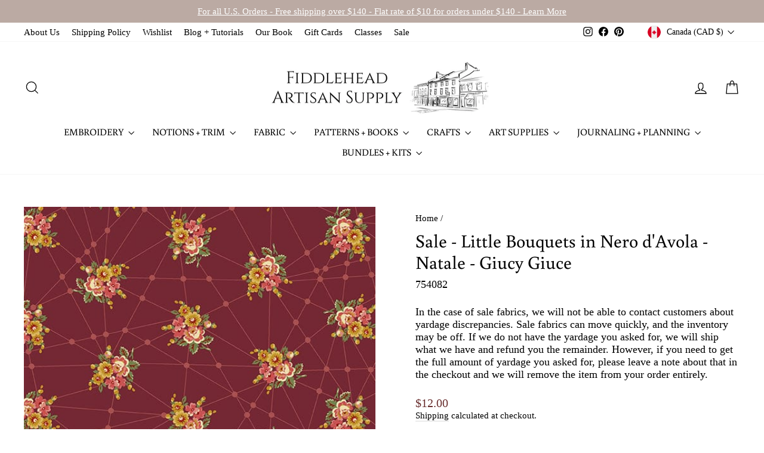

--- FILE ---
content_type: text/css
request_url: https://cdn.shopify.com/extensions/019b0df5-d037-7eb4-9a35-ef53bcfc80e0/sell-by-weight-dev-413/assets/embed.min.css
body_size: -329
content:
.measura-cart-item .cart-item__error{display:none!important}.measura-virtual-stepper-btn:not(:disabled){cursor:pointer!important}

--- FILE ---
content_type: text/javascript
request_url: https://cdn.shopify.com/extensions/019b0df5-d037-7eb4-9a35-ef53bcfc80e0/sell-by-weight-dev-413/assets/embed.min.js
body_size: 10396
content:
!async function(){let e="measura-virtual-input",t="measura-virtual-stepper-btn",n=`.${e}`,r=`.${t}`,i=window.fetch,a=XMLHttpRequest.prototype.open,l=XMLHttpRequest.prototype.send,s=["page","drawer"],o={weight:{units:{kg:{},g:{},lb:{},oz:{},t:{},ton:{},lt:{}}},area:{units:{"m\xb2":{},"cm\xb2":{},"ft\xb2":{},"in\xb2":{}}},length:{units:{m:{},mm:{},ft:{},in:{},yd:{}}},volume:{units:{L:{},mL:{},gal:{},pt:{},"fl oz":{},"m\xb3":{},"cu yd":{}}},time:{units:{ms:{},s:{},min:{},h:{},d:{},wk:{}}}},u=Object.keys(o),c={UNIT_PRICE:"UNIT_PRICE",QUANTITY_SCALED:"QUANTITY_SCALED"},p;try{await function e(t=1e4,n=50){return new Promise((e,r)=>{let i=Date.now(),a=setInterval(()=>{void 0!==I()?(clearInterval(a),e(void 0)):Date.now()-i>=t&&(clearInterval(a),r(Error("window.AtomicPOS timed out")))},n)})}()}catch(d){return console.error(d)}let f=["cartPageItemSelector","cartDrawerItemSelector","cartDrawerContainerSelector","cartElementsToHideSelector","stepperMinusBtnSelector","stepperAddBtnSelector","quantityInputSelector","cartPriceFieldSelector","cartCompareAtPriceFieldSelector","cartPriceDisplayMode"],m=new Map;function g(){let e=window.MeasuraEmbedBlockSettings||{},t=window.Shopify?.theme?.theme_store_id,n=m.get(t);return f.forEach((t,r)=>{!e[t]&&n?.[r]&&(e[t]=n[r])}),e}function y(e){return e.charAt(0).toUpperCase()+e.slice(1).toLowerCase()}m.set(2699,[".cart-items .cart-item"]),m.set(3622,[".cart-page__items .cart-items__table .cart-items__table-row",".cart-items__table-row",".cart-drawer__items .cart-items__table rowgroup",null,".cart-items__quantity .quantity-selector .quantity-minus",".cart-items__quantity .quantity-selector .quantity-plus",".cart-items__quantity .quantity-selector input",]),m.set(2481,[".cart-page__items .cart-items__table .cart-items__table-row",".cart-drawer__content tbody .cart-items__table-row",".cart-drawer__content tbody",null,".cart-items__quantity .quantity-selector .quantity-minus",".cart-items__quantity .quantity-selector .quantity-plus",".cart-items__quantity .quantity-selector input",]),m.set(568,[":not(.cart-drawer__content-item) .cart-item-list__body .cart-item",".cart-drawer__content-item .cart-item-list__body .cart-item",".cart-drawer__content-item .cart-item-list__body",null,".cart-item__quantity .quantity-down",".cart-item__quantity .quantity-up",".cart-item__quantity .cart-item__quantity-input",]),m.set(887,[":not(.cart-drawer__content-item) .cart-items tbody .cart-item",".drawer__cart-items-wrapper .cart-items tbody .cart-item",".cart-drawer__content-item .cart-item-list__body",null,'.cart-quantity .quantity__button[name="minus"]','.cart-quantity .quantity__button[name="plus"]',".cart-quantity input",]),m.set(871,[".line-item.line-item--stack",".mini-cart__line-item",".mini-cart__line-item-list",null,'.line-item__quantity button.quantity-selector__button[data-action="decrease-quantity"], .mini-cart__quantity button.quantity-selector__button[data-action="decrease-quantity"]','.line-item__quantity button.quantity-selector__button[data-action="increase-quantity"], .mini-cart__quantity button.quantity-selector__button[data-action="increase-quantity"]',".line-item__quantity input.quantity-selector__value, .mini-cart__quantity input.quantity-selector__value",".price.price--highlight,.line-item__price--highlight",".price.price--compare,.line-item__price--compare",c.UNIT_PRICE]),m.set(902,[":not(.cart__drawer-form) .cart__item",".cart__item",".cart__drawer-form .cart__items",null,".js-qty__wrapper button.js-qty__adjust--minus",".js-qty__wrapper button.js-qty__adjust--plus",".js-qty__wrapper input.js-qty__num",]),m.set(1431,[":not(.drawer__cart-items-wrapper) .cart__item",".cart__item",".drawer__cart-items-wrapper tbody",null,'.cart-quantity .quantity__button[name="minus"]','.cart-quantity .quantity__button[name="plus"]',".cart-quantity input.quantity__input"]);let h=g()?.locale||"en",v={unitPrice:"Unit price"};function b(e,t){console.log("debouncedGetMeasurementBasedCartItems()"),b.isLocked?b.pendingCall={pendingEntry:e,pendingConfig:t}:(b.isLocked=!0,X(e,t),setTimeout(()=>{if(b.isLocked=!1,b.pendingCall){let{pendingEntry:e,pendingConfig:t}=b.pendingCall;b.pendingCall=null,X(e,t)}},500))}function $(){b(document.body)}function w(e){window.MeasuraCart=e}async function S(){let e=await fetch("/cart.js"),t=await e.json();w(t)}function I(){return window.MeasuraCart}function E(){return window.MeasuraCartProducts||{}}function x(){return window.MeasuraSettings||{}}function q(e){for(let t of u){let n=o[t].units;if(n[e])return t}}function C(e){let t=x()?.localizedLabels;return t?.[h]?.[e]||t?.en?.[e]||v?.[e]}function _(e){if(!e||!e.properties)return!1;let t=function e(t){let n=new Set(["_measura_amount","_measura_type","_measura_price","_measura_item","_measura_data","_measura_unit_price","_measura_item_id"]),r=C("unitPrice");return r&&n.add(r),u.forEach(e=>{let t=y(e),r=`net${t}`,i=C(r);i&&n.add(i)}),n}(e),n={},r=e.properties._measura_data;if(r)try{n=JSON.parse(r)}catch(i){console.warn("Failed to parse existing _measura_data:",i),n={}}let a=n.properties||{},l={},s=!1;return Object.keys(a).forEach(t=>{void 0==e.properties[t]&&(console.log("property removed",t),s=!0,delete a[t])}),Object.keys(e.properties).forEach(n=>{if(!t.has(n)){let r=e.properties[n];if(r&&""!==r.trim()){let i=a[n];(void 0===i||i!==r)&&(l[n]=r,s=!0)}}}),!!s&&(n.properties={...a,...l},e.properties._measura_data=JSON.stringify(n),!0)}async function k(e){if(e&&e.key)try{let t={id:e.key,quantity:e.quantity,properties:{...e.properties}},n=await fetch("/cart/change.js?measura_trigger=true",{method:"POST",headers:{"Content-Type":"application/json"},body:JSON.stringify(t)});if(n.ok){let r=await n.json();w({...r,sections:void 0})}else console.error("Failed to update _measura_data for line item:",e.key,n.status)}catch(i){console.error("Error updating _measura_data for line item:",e.key,i)}}async function P(){let e=I();if(!e||!e.items)return;let t=[];e.items.forEach(e=>{if(e.properties&&e.properties._measura_type){let n=_(e);n&&t.push(k(e))}}),t.length>0&&await Promise.all(t)}function L(e){if(!(e instanceof Element))throw Error("Argument must be a valid HTML element.");let t=e.getBoundingClientRect(),n=t.x;return t.width>0&&t.height>0&&n>=0&&n<=window.innerWidth}function T(e,t){let n=e.indexOf(" ");if(n<0)return;let r=Number(e.slice(0,n));if(isNaN(r)||r<=0)return;let i=e.slice(n+1),a=o[t];if(i&&a.units[i])return{value:r,unit:i,type:t}}function M(e,t,n){if(!e)return;let r=document.createTreeWalker(e,NodeFilter.SHOW_TEXT,null,!1),i=[],a="";for(;r.nextNode();)i.push(r.currentNode),a+=r.currentNode.textContent;let l=a.match(/(\d{1,3}(?:[.,\s]\d{3})*(?:[.,]\d+)?|\d+(?:[.,]\d+)?)/);if(!l)return;let s=l[0],o=l.index||0,{decimalSep:u,thousandsSep:c,decimalsCount:p}=function e(t){let n=(t||"").replace(/[^0-9.,\s]/g,""),r=null,i="",a=n.lastIndexOf("."),l=n.lastIndexOf(",");if(r=-1===a&&-1===l?null:a>l?".":","){let s="."===r?",":".";i=-1!==n.indexOf(s)?s:""}else -1!==n.indexOf(",")&&-1===n.indexOf(".")?i=",":-1!==n.indexOf(".")&&-1===n.indexOf(",")&&(i=".");let o=2;if(r&&n.includes(r)){let u=n.split(r);u[1]&&(o=Math.min(Math.max(u[1].replace(/\D/g,"").length,0),4))}return{decimalSep:r||".",thousandsSep:i,decimalsCount:o}}(s),d=function e(t,n,r,i){let a=t.toFixed(n),[l,s=""]=a.split(".");return r&&(l=l.replace(/\B(?=(\d{3})+(?!\d))/g,r)),n>0?`${l}${i}${s}`:l}(t,p,c,u),f=0,m=null,g=0,y=null,h=0;for(let v=0;v<i.length;v++){let b=i[v].textContent.length;if(null===m&&f+b>=o&&(m=i[v],g=o-f),m&&f+b>=o+s.length){y=i[v],h=o+s.length-f;break}f+=b}if(!m||!y)return;let $=document.createRange();$.setStart(m,g),$.setEnd(y,h),$.deleteContents();let w=document.createTextNode(d);if($.insertNode(w),n&&"string"==typeof n){let S=(e.innerText||"").trim();S.includes(n.trim())||w.parentNode?.insertBefore(document.createTextNode(n),w.nextSibling)}}function A(e){let t=function e(){let t=g()||{};return t.cartPriceFieldSelector&&t.cartCompareAtPriceFieldSelector&&t.cartPriceDisplayMode?{priceSelector:t.cartPriceFieldSelector,compareAtSelector:t.cartCompareAtPriceFieldSelector,mode:t.cartPriceDisplayMode}:null}();if(!t)return console.log("No price display config found");let n=e.lineItem,r=E()?.[n.product_id]?.variants?.find?.(e=>`${e.id}`==`${n.variant_id}`);if(!r)return;let i=e.component.querySelectorAll(t.priceSelector),a=r?.data?.unitMeasurement,l=x()?.displayAsWholeUnit,s=a?` / ${function e(t,n){if(t&&t.value&&(t.unit||t.unitName)){let r=t.unit;if(r)return`${1==t.value||n?"":`${t.value} `}${r}`}}(a,l)}`:"";if(t.mode==c.UNIT_PRICE&&i.forEach(e=>{let t=r.price;M(e,t,s)}),r.compareAtPrice){if(t.mode==c.QUANTITY_SCALED){let o=r.compareAtPrice/(r?.data?.unitMeasurement?.value||1)*(e.measurement?.value||1);if(o){let u=e.component.querySelectorAll(t.compareAtSelector);u.forEach(e=>{M(e,o)})}}else if(t.mode==c.UNIT_PRICE){let p=e.component.querySelectorAll(t.compareAtSelector);p.forEach(e=>{M(e,r.compareAtPrice,s)})}}}function B(e){let t=g();if(t.cartDrawerItemSelector){let n=e.closest(t.cartDrawerItemSelector);if(n)return n}if(t.cartPageItemSelector){let r=e.closest(t.cartPageItemSelector);if(r)return r}let i=Array.from(e.classList).sort().join(" "),a=e.parentElement;for(;a&&a!==document.body;){for(let l of[a.nextElementSibling,a.previousElementSibling])if(l&&1>=Math.abs(a.offsetWidth-l.offsetWidth)){let s=l.querySelector(g().quantityInputSelector||'input[type="number"]');if(s&&s.outerHTML.toLowerCase().includes("quantity")&&Array.from(s.classList).sort().join(" ")===i)return a}a=a.parentElement}let o=e.closest("tr");return o||null}function R(e){return Number(e.toFixed(6))}function U(n){let r=n.nextElementSibling;for(;r&&(r.classList.contains(e)||r.classList.contains(t));)r=r?.nextElementSibling;return r}function N(n){let r=n.previousElementSibling;for(;r&&(r.classList.contains(e)||r.classList.contains(t));)r=r?.previousElementSibling;return r}function O(e,t,n){return Math.abs(e-t)<n}function j(e){if(!(e instanceof HTMLInputElement))throw TypeError("Expected an <input> element");let t=g();if(t.stepperMinusBtnSelector&&t.stepperAddBtnSelector){let n=e.parentElement?.querySelector(t.stepperMinusBtnSelector)||e.closest(t.stepperMinusBtnSelector),r=e.parentElement?.querySelector(t.stepperAddBtnSelector)||e.closest(t.stepperAddBtnSelector);if(n&&r)return{minus:n,add:r}}let i=e.getBoundingClientRect(),a=e;for(;a;){let l=N(a),s=U(a);if(l&&s){let o=l.getBoundingClientRect(),u=s.getBoundingClientRect();if(O(o.width,u.width,1)&&O(o.height,u.height,1))return{minus:l,add:s}}let c=a.parentElement;if(!c)break;let p=c.getBoundingClientRect();if(p.height>i.height)break;a=c}return null}function D(e){e?.style?.setProperty("display","none","important")}function W(e){e?.style?.removeProperty("display")}function F(e,t){return e.reduce((e,n)=>{if("number"!=typeof n.value)return e;let r=Math.abs(n.value-t),i=Math.abs(e-t);return r<i?n.value:r===i?Math.max(n.value,e):e},e[0].value)}function H(e,t){let n=e;if("number"==typeof t.min&&n<t.min&&(n=t.min),"number"==typeof t.max&&t.max&&n>t.max&&(n=t.max),"number"==typeof t.increment&&t.increment>0){let r="number"==typeof t.min?t.min:0;n=R(Math.round((n-r)/t.increment)*t.increment+r),"number"==typeof t.min&&(n=Math.max(n,t.min)),"number"==typeof t.max&&t.max&&(n=Math.min(n,t.max))}return console.log("adjustValue",e,n),n}function V(){return p}function Q(e,t){e&&(e.lastChangedInputIndex=t,e.lastChangedTimestamp=Date.now())}function K(e){let t=e?.data?.settings,n=t?.displayStyle,r=t?.presets?.length;return Boolean(("pills"==n||"dropdown"==n)&&r)}function X(n,r){ed.stop();let i=p;i&&s.forEach(e=>i[e].forEach(e=>e.unmount()));let a=Boolean(g().quantityInputSelector),l=`${g().quantityInputSelector||'input[type="number"]'}:not(.${e})`,o=Array.from(n.querySelectorAll(l));console.log("getMeasurementBasedCartItems()",{entry:n,config:r,numberInputs:o,query:l});let u={page:[],drawer:[]},c=0,d=0,f=function e(){let t=I();if(!t?.items)return 0;let n=0;for(let r of t.items){let{_measura_amount:i,_measura_type:a}=r?.properties||{};if(i&&a){let l=r.product_id?.toString(),s=r.variant_id?.toString();if(l&&s){let o=E()?.[l],u=o?.variants?.find(e=>e.id==s);!K(u)&&n++}}}return n}(),m=0,h=/quantity/i,v=new Map;for(let b=0;b<o.length;b++){let $=o[b],w=$.previousElementSibling?.classList?.contains(e)||$.nextElementSibling?.classList?.contains(e);if($.classList.contains(e)||!(h.test($.outerHTML)||h.test($.parentElement?.outerHTML))||!a&&!$.getBoundingClientRect().width&&!w){console.log("skipping input",{containsVirtualClass:$.classList.contains(e),regexPassed:h.test($.outerHTML)||h.test($.parentElement?.outerHTML),width:$.getBoundingClientRect().width,hasQuantityInputSelector:a,hasVirtualInput:w},$);continue}let S=B($);if(!S){console.log("skipping input - no component found",$);continue}v.has(S)||v.set(S,[]),v.get(S).push($)}for(let[x,q]of(console.log("checkpoint 2",{inputsByComponent:v}),v)){let _=L(x);!_&&x.parentElement&&(_=L(x.parentElement));let k=_?"page":"drawer",P=x.innerText||x.textContent,M=_?c:d,U=I(),N=U?.items?.[M],{_measura_amount:O,_measura_type:F}=N?.properties||{};if(P&&O&&F&&N){let V=T(O,F);if(V){let{type:X,unit:z,value:G}=V,Y=eo(V),J=y(X),Z=`net${J}`,ee=C(Z),et=N.properties[ee],en=N.properties._measura_data,er=N.properties._measura_price;if(ee&&Y&&P.includes(Y)&&P.includes(ee)&&(r?.ignorePropertyCheck||et==Y)){let ei=N.variant_id?.toString(),ea=N.product_id?.toString(),el=E()?.[ea],es=el?.variants?.find(e=>e.id==ei);if(!K(es)&&es&&!er&&!en?.includes('"price":')){let eu={component:x,inputs:q,index:M,lineItem:N,measurement:V,isSyncing:!1},ec=es?.data?.purchaseCondition,ep={min:ec?.min,max:ec?.max,increment:ec?.increment};if(es?.data?.tracksInventory&&es?.data?.inventoryQuantity){let ef=es?.data?.inventoryQuantity;ep.min&&ef<ep.min?(ep.min=0,ep.max=0,ep.increment=void 0):ep.max&&ef<ep.max?ep.max=Math.max(ef,0):void 0!=ef&&(ep.max=Math.max(ef,0))}let{min:em,max:eg}=ep;x.classList.add("measura-cart-item");let ey=[],eh=[],e8=[],ev=[],eb=[],e$=[],ew=[];for(let eS=0;eS<q.length;eS++){let eI=q[eS],eE=eI.cloneNode(!0),ex=Object.getOwnPropertyDescriptor(HTMLInputElement.prototype,"value");Object.defineProperty(eE,"value",{get(){return ex.get.call(this)},set(e){if(eE.__fromMeasura)return eE.__fromMeasura=!1,ex.set.call(this,e);console.log("Custom setter block: being set to",e)}});let eq=j(eI);if(eq){let{add:eC,minus:e_}=eq,ek=ep.increment||1,eP=-ek;function eL(e,n){let r="add"==n;D(e);let i=e.cloneNode(!0);eh.push(i),i.style.setProperty("pointer-events","auto","important"),i.classList.add(t),i.querySelectorAll("*")?.forEach(e=>e.classList.add("measura-virtual-stepper-child")),W(i),e.insertAdjacentElement(r?"afterend":"beforebegin",i);let a=t=>{if("A"==t.target?.tagName?.toUpperCase()&&t.preventDefault?.(),"true"==`${e.disabled}`)return;u.previousCartChange=k,Q(eu,eS);let i=Number(eE.value)||0,a=i;a=R(i+(r?ek:eP)),console.log("stepper button click",{type:n,value:i,finalValue:a,virtualInput:eE,min:em,max:eg,inputValue:eI.value}),r?eg&&a>eg&&(a=eg,console.log("stepper button click - over the max value",{finalValue:a,max:eg})):void 0!=em&&a<em&&(a=em,console.log("stepper button click - over the min value",{finalValue:a,min:em})),i!=a&&(ey.forEach(e=>{e.__fromMeasura=!0,e.value=a}),eE.dispatchEvent(new Event("change",{bubbles:!0})))};return{virtualElem:i,clickCallback:a}}let eT=eL(eC,"add"),eM=eL(e_,"minus");e8.push(eT.virtualElem),ev.push(eM.virtualElem),eb.push(eT.clickCallback),e$.push(eM.clickCallback)}else console.log("stepper buttons not found for input",eS);eI.setCustomValidity=()=>{},eI.reportValidity=()=>{},D(eI),eE.removeAttribute("name"),eE.removeAttribute("for"),eE.removeAttribute("id"),eE.setAttribute("step","any"),W(eE),eI.insertAdjacentElement("afterend",eE),eE.min="0",em&&(eE.min=em),eg?eE.max=eg:eE.removeAttribute("max"),eE.classList.add(e),eE.stepUp=()=>{console.log("stepUp blocked for virtual input",eE)},eE.stepDown=()=>{console.log("stepDown blocked for virtual input",eE)};let eA=()=>{if("true"==`${eE.disabled}`)return;console.log("virtualInput change",eE.value,JSON.stringify(ep));let e=Number(eE.value)||0,t=H(e,ep),n=document.activeElement===eE;if(e==V.value){console.log("virtualInput change aborted - value is the same as the measurement value",e,V.value);return}if(ey.forEach(e=>{e.__fromMeasura=!0,e.value=t}),t==V.value){console.log("virtualInput change aborted - measurement value is the same as the new value",e,t);return}let r=q[0];if(r.value="1"==`${r.value}`?"2":"1",n)return;eu.updatedTriggered=!0,eu.isSyncing=!0;let i=new Event("change",{bubbles:!0}),a=new Event("blur",{bubbles:!0});r.dispatchEvent(i),r.dispatchEvent(a)},eB=e=>{let t=Number(eI.value)||0;console.log("input changed",t,eE.value);let n=document.activeElement===eI;if(!n){if(u.previousCartChange=k,Q(eu,eS),eu.isSyncing||eq){eu.isSyncing=!1;return}if(eu.isSyncing=!1,0==t){eu.isRemoving=!0,console.log("measura inputValue is 0",eI.value,eI,eu);return}}};eI.addEventListener("change",eB,!0),ey.push(eE),ew.push(eA)}eu.disable=()=>{eu.virtualInputs&&eu.virtualInputs.forEach(e=>e.disabled=!0),eu.virtualStepperPlusBtns&&eu.virtualStepperPlusBtns.forEach(e=>e.disabled=!0),eu.virtualStepperMinusBtns&&eu.virtualStepperMinusBtns.forEach(e=>e.disabled=!0)},eu.enable=()=>{eu.virtualInputs&&eu.virtualInputs.forEach(e=>e.disabled=!1),eu.virtualStepperPlusBtns&&eu.virtualStepperPlusBtns.forEach(e=>e.disabled=!1),eu.virtualStepperMinusBtns&&eu.virtualStepperMinusBtns.forEach(e=>e.disabled=!1)},ey.forEach(e=>{e.__fromMeasura=!0,e.value=G});let e9=()=>{q.forEach((e,t)=>{e.removeEventListener("change",ew[t],!0),W(e)}),ey.forEach(t=>{t.classList.contains(e)&&t.remove()}),eh.forEach(e=>{e.classList.contains(t)&&e.remove()}),q.forEach(e=>{let t=j(e);t&&(W(t.add),W(t.minus))})};if(eu.unmount=e9,eu.virtualInputChangeCallbacks=ew,eu.virtualInputs=ey,eu.virtualStepperPlusBtns=e8,eu.virtualStepperMinusBtns=ev,eu.virtualStepperPlusBtnCallbacks=eb,eu.virtualStepperMinusBtnCallbacks=e$,!N.line_level_total_discount)try{A(eu)}catch(eR){console.error("Measura price update error",eR)}u[k].push(eu),m++}}}}_?c++:d++}let{drawer:eU,page:eN}=u,eO=p?.previousCartChange;if(eO&&eU.length==eN.length){let ej="page"==eO;for(let eD=0;eD<eN.length;eD++){let eW=eN[eD],eF=eU[eD];if(!eF.lineItem==eW.lineItem)continue;let eH=eW.virtualInputs.map(e=>Number(e.value)||0),eV=eF.virtualInputs.map(e=>Number(e.value)||0),e0=eH.find(e=>e>0)||eH[0]||0,eQ=eV.find(e=>e>0)||eV[0]||0;ej?eF.measurement.value!=e0&&(eF.updateVirtualInputValues(e0),eF.isSyncing=!0,eF.virtualInputs.forEach(e=>{e.dispatchEvent(new Event("change",{bubbles:!0}))}),eF.measurement.value=e0):eW.measurement.value!=eQ&&(eW.isSyncing=!0,eW.updateVirtualInputValues(eQ),eW.virtualInputs.forEach(e=>{e.dispatchEvent(new Event("change",{bubbles:!0}))}),eW.measurement.value=eQ)}}p=u,ed.start();let eK=f===m;return console.log("getMeasurementBasedCartItems()",{items:u,success:eK,expectedMeasurementItems:f,actualMeasurementItems:m}),{success:eK,items:u,expectedMeasurementItems:f,actualMeasurementItems:m}}function z(e={}){let t=[];e.type?t.push(e.type):t.push("page","drawer");for(let n=0;n<t.length;n++){let r=t[n],i=p[r]?.find(t=>{if(void 0!=e.lineIndex&&t.index==e.lineIndex||void 0!=e.lineKey&&t.lineItem.key==e.lineKey)return!0});if(i)return i}}function G(e){return JSON.parse(JSON.stringify(e))}function Y(e){try{let t=new URL(e,window.location.origin);return"true"==t.searchParams?.get("measura_trigger")}catch(n){return console.error("isMeasuraTriggeredFetch() error",n),!1}}function J(e){return Y(e)}async function Z(e,t,n,r,a){try{t&&void 0!==n&&-1!==n?(console.log("measura lineItemKey",t),e?.updates?.[t]?(e.updates[t]=r?0:1,console.log("measura updates",e.updates)):console.log("measura no updates",e.updates)):console.log("measura no lineItemKey or lineItemIndex",{lineItemKey:t,lineItemIndex:n});let l={properties:e.properties,quantity:1};t?l.id=t:void 0!==n&&-1!==n&&(l.line=n+1),console.log("measura new body",G(l));let s=await i("/cart/change.js?measura_trigger=true",{...a,body:JSON.stringify(l)}),o=await s.json();return w({...o,sections:void 0}),s}catch(u){throw console.error("measura error changing cart",u),u}}function ee(e,t){e.isUrlEncoded?e.body=function e(t){let n=new URLSearchParams;for(let[r,i]of Object.entries(t))if(null!=i){if("object"!=typeof i||Array.isArray(i))n.append(r,String(i));else for(let[a,l]of Object.entries(i))null!=l&&n.append(`${r}[${a}]`,String(l))}return n.toString()}(t):e.body=JSON.stringify(t)}function et(e){if(!e.isUrlEncoded)return JSON.parse(e.body);{let t=new URLSearchParams(e.body),n={};for(let[r,i]of t.entries()){let a=r.match(/^(\w+)\[(.+)\]$/);if(a){let[,l,s]=a;n[l]||(n[l]={}),n[l][s]=i}else n[r]=i}return n}}async function en(e,t,n){let r=I(),i=null,a=!1,l=null;console.log("interceptAjaxCalls() initial body",G(e));let o=function e(t){if(!t)return null;for(let n=0;n<s.length;n++){let r=s[n],i=p[r];for(let a=0;a<i.length;a++){let l=i[a];if(l.updatedTriggered||l.isRemoving){let o=l.isRemoving;return l.isRemoving=!1,l.updatedTriggered=!1,{item:l,isRemoving:o,lineItemIndex:l.index,lineItemKey:l.lineItem.key,type:r}}}}return null}(t),u=o?.lineItemKey||e.id?.toString(),c=o?.lineItemIndex??-1,d=o?.isRemoving||!1;if(-1===c){let f=function e(t,n){let r=null,i=-1;if(t.id){r=t.id.toString();let a=z({lineKey:r}),l=a?.index;void 0!==l&&(i=l)}else if(void 0!==t.line&&(t.line=Number(t.line),!isNaN(t.line))){let s=t.line-1;i=s;let o=n.items[s];o&&(r=o.key.toString())}return -1!==i?{lineItemKey:r,lineItemIndex:i}:null}(e,r);f&&(u=f.lineItemKey,c=f.lineItemIndex)}let m=void 0!==e.quantity?Number(e.quantity):void 0;if(t&&u){let g=e?.updates?.[u];void 0!==g&&(m=g)}let h=function e(t){let n=z({type:"drawer",lineIndex:t}),r=z({type:"page",lineIndex:t}),{previousCartChange:i}=p,a,l,s,o;if(n&&void 0!==n.lastChangedInputIndex){let u=n.virtualInputs[n.lastChangedInputIndex];u&&(s=parseFloat(u.value),console.log("Using last changed input from drawer item:",{itemIndex:t,inputIndex:n.lastChangedInputIndex,quantity:s,timestamp:n.lastChangedTimestamp}))}if(r&&void 0!==r.lastChangedInputIndex){let c=r.virtualInputs[r.lastChangedInputIndex];c&&(o=parseFloat(c.value),console.log("Using last changed input from page item:",{itemIndex:t,inputIndex:r.lastChangedInputIndex,quantity:o,timestamp:r.lastChangedTimestamp}))}return void 0===s&&(s=n?parseFloat(n.virtualInputs[0]?.value):void 0),void 0===o&&(o=r?parseFloat(r.virtualInputs[0]?.value):void 0),"page"==i&&Number.isFinite(o)?(l=o,a=r):"drawer"==i&&Number.isFinite(s)?(l=s,a=n):console.log("measura no previous cart change"),console.log({drawerInputQuantity:s,pageInputQuantity:o,quantity:l,previousCartChange:i,lineItemIndex:t,item:a,items:G(p)}),a&&l?{item:a,quantity:l}:null}(c);if(console.log("measura result",G(h)),h){let{item:v,quantity:b}=h;if(delete e.quantity,i=function e(t,n,r){let{lineItem:i,measurement:a}=n,l={...t.properties||{}},s={...i,properties:l};_(s);let o={...a,value:r},u=`${o.value} ${o.unit}`,c=y(a.type),p=C(`net${c}`),d=eo(o),f=s.properties._measura_data,m={...t,properties:{...t.properties||{},...s.properties,...f?{_measura_data:f}:{},_measura_amount:u,_measura_type:a.type}};return p&&d&&(m.properties[p]=d),m}(e,v,b),a=!0,t&&m){v.inputs.forEach(e=>{e.value=b}),l=await Z(i,u,c,d,n);let $=et(n);$?.updates&&($.updates[u]=d?0:1,ee(n,$))}else console.log("measura is not update new body",{ogQuantity:m,newBody:G(i)}),i.quantity="1",ee(n,i)}else if(u||-1!==c&&void 0!==c){let w=null;if(u?w=r.items?.find(e=>e.key===u):-1!==c&&void 0!==c&&(w=r.items?.[c]),w&&w.properties){let S={...e.properties||{}},E={...w,properties:S},x=_(E);if(x){let q={...e,properties:{...e.properties||{},...E.properties,...E.properties._measura_data?{_measura_data:E.properties._measura_data}:{}}};ee(n,q),a=!0}}}return{newBody:i,shouldIntercept:a,response:l}}function er(e){let t=et(e);t?.updates&&(console.log("measura clonedBody",G(t)),Object.keys(t.updates).forEach(e=>{let n=t.updates[e];if(n&&"0"!=n){let r=z({lineKey:e});if(r){let i=[];r.inputs.forEach(e=>{let t=Number(e.value);e.value&&!isNaN(t)&&i.push(t)}),t.updates[e]=Math.min(i),console.log("measura clonedBody update key",e,G(t))}else console.log("Measura no item found",e)}}),ee(e,t))}function ei(e){s.forEach(t=>p?.[t].forEach(e))}function ea(){ei(e=>e.disable())}function el(){ei(e=>e.enable())}function es(e,t){let n=!1;if(!e||"function"!=typeof t)throw Error("Valid element and callback function are required.");let r=new MutationObserver(()=>{document.body.contains(e)||n||(n=!0,t(),r.disconnect())});if(r.observe(document.body,{childList:!0,subtree:!0}),!document.body.contains(e)){if(n)return;n=!0,t(),r.disconnect()}return()=>{r.disconnect()}}function eo({value:e,unit:t,type:n}){let r=y(n),i=`net${r}_value_${t}`,a=C(i);if(a)return a.replaceAll("{Quantity}",e)}async function eu(){let e=I(),t=E(),n=[];if(e.items.forEach(e=>{let r=t[e.product_id],i=r?.variants?.find?.(t=>`${t.id}`==`${e.variant_id}`),a=i?.data?.unitMeasurement,l=C("unitPrice"),s=e.properties[l];if(!a||!s)return;let o=x()?.displayAsWholeUnit,u=document.createElement("div");u.innerHTML=i.formattedPrice;let c=function e(t,{value:n,unit:r,type:i,displayAsWholeUnit:a}){let l=C(`unitPrice_${i}_value_${r}`);if(l){let s=1==n||a?"":`${n}`;return l.replaceAll("{Price}",t).replaceAll("{Quantity_With_Space}",s&&s+" ").replaceAll("{Quantity}",s)}return t}(u.innerText.trim(),{...a,type:r.measurementType,displayAsWholeUnit:o});c!=s&&n.push({item:e,unitPrice:c})}),n.length)for(let{item:r,unitPrice:i}of(console.log("Updating cart items with wrong unit prices:",n),n))try{let a={id:r.key,quantity:r.quantity,properties:{...r.properties,[C("unitPrice")]:i}},l=await fetch("/cart/change.js?measura_trigger=true",{method:"POST",headers:{"Content-Type":"application/json"},body:JSON.stringify(a)});if(l.ok){let s=await l.json(),o=new CustomEvent("measura-cart-updated",{bubbles:!0,cancelable:!0,detail:{cart:s}});window.dispatchEvent(o),w({...s,sections:void 0})}else console.error("Failed to update unit price for item:",r.key,l.status)}catch(u){console.error("Error updating unit price for item:",r.key,u)}}function ec(e){for(let t=0;t<s.length;t++){let n=s[t],r=p?.[n]||[];for(let i=0;i<r.length;i++){let a=r[i];if(a.virtualInputs.includes(e))return!0}}return!1}function ep(){let e=X(document.body);if(e?.success)return;let t=0,n=null,r=()=>{t>=20||(t++,n=setTimeout(()=>{let e=X(document.body);e?.success||r()},250))};return r(),()=>{n&&(clearTimeout(n),console.log("TRIGGERING CART INPUT START INTERVAL: Cleaned up pending timeout"))}}u.forEach(e=>{let t=y(e),n=`net${t}`;v[n]=`Net ${e}`,Object.keys(o[e].units).forEach(t=>{let r=`${n}_value_${t}`;v[r]=`{Quantity} ${t}`;let i=`unitPrice_${e}_value_${t}`;v[i]=`{Price} / {Quantity_With_Space}${t}`})}),b.isLocked=!1,b.pendingCall=null,eu(),I(),P();class ed{static isRunning=!1;constructor(){if(ed.instance)return ed.instance;this.observer=new MutationObserver(i=>{for(let a of i){let l=Array.from(a.addedNodes),s=Array.from(a.removedNodes),o=l.concat(s),u=o.some(i=>i?.classList?.contains(e)||i?.classList?.contains(t)||i?.querySelector?.(n)||i?.querySelector?.(r));if(u){console.log("Virtual elements changed, re-initializing with debounce"),ep();return}}}),ed.instance=this}static getInstance(){return ed.instance||(ed.instance=new ed),ed.instance}static start(){if(this.isRunning)return;this.isRunning=!0;let e=this.getInstance();e.observer.observe(document.body,{childList:!0,subtree:!0})}static stop(){if(!this.isRunning)return;this.isRunning=!1;let e=this.getInstance();e.observer.disconnect()}}let ef=HTMLInputElement.prototype.stepUp,em=HTMLInputElement.prototype.stepDown;HTMLInputElement.prototype.stepUp=function(...e){if(ec(this)){console.log("stepUp blocked for virtual input");return}ef.call(this,...e)},HTMLInputElement.prototype.stepDown=function(...e){if(ec(this)){console.log("stepDown blocked for virtual input");return}em.call(this,...e)};let eg=n=>{let r=function e(t){if(t.composedPath)return t.composedPath();if(t.path)return t.path;let n=[],r=t.target;for(;r;)n.push(r),r=r.parentNode;return n.push(window),n}(n),i="change"==n.type,a="click"==n.type,l="focusout"==n.type;for(let o=0;o<r.length;o++){let u=r[o];if(u?.classList?.contains(e)||u?.classList?.contains(t)){n.stopPropagation(),n.stopImmediatePropagation(),console.log(n.type,"blocked",u,r,p);for(let c=0;c<s.length;c++){let d=s[c],f=p?.[d]||[];for(let m=0;m<f.length;m++){let g=f[m];if(g.virtualInputs.includes(u)){if(i){let y=g.virtualInputs.indexOf(u);g.virtualInputChangeCallbacks[y]?.(n)}else if(l){let h=g.virtualInputs.indexOf(u);g.inputs[h]?.dispatchEvent(new Event("blur",{bubbles:!0}))}return}if(g.virtualStepperPlusBtns.includes(u)){if(a){let v=g.virtualStepperPlusBtns.indexOf(u);g.virtualStepperPlusBtnCallbacks[v]?.(n)}return}if(g.virtualStepperMinusBtns.includes(u)){if(a){let b=g.virtualStepperMinusBtns.indexOf(u);g.virtualStepperMinusBtnCallbacks[b]?.(n)}return}}}return}}};if(window.addEventListener("click",eg,{capture:!0,fromMeasura:!0}),window.addEventListener("change",eg,{capture:!0,fromMeasura:!0}),window.addEventListener("focusout",eg,{capture:!0,fromMeasura:!0}),g()?.cart_input_enabled){let ey=g()?.cartDrawerItemSelector;if(ey){let eh=new MutationObserver(e=>{for(let t of e)for(let n of t.addedNodes)if(1==n.nodeType){let r=n;if(r.querySelector(ey)||r.parentElement?.querySelector(ey)===r){eh.disconnect(),$();let i=0,a=()=>{i>=4||(i++,setTimeout($,250))};a();return}}});eh.observe(document.body,{childList:!0,subtree:!0})}X(document.body),window.getMeasurementBasedCartItems=X,window.getItemLastChangedInput=function e(t,n){let r=z({type:n,lineIndex:t});return r&&void 0!==r.lastChangedInputIndex?{itemIndex:t,inputIndex:r.lastChangedInputIndex,timestamp:r.lastChangedTimestamp,quantity:parseFloat(r.virtualInputs[r.lastChangedInputIndex]?.value)}:null},function e(){if(window.quickOrderListStrings){let t=window.quickOrderListStrings?.min_error,n=window.quickOrderListStrings?.step_error;if(n&&"string"==typeof n&&n.includes("[step]")&&"string"==typeof t&&t.includes("[min]")){let r=String.prototype.replace;String.prototype.replace=function(e,i,...a){let l=this==t;if(l||this!=n){if(l){if("any"==i)return"";let s=Number(i);if(s)return""}}else{if("any"==i)return"";let o=Number(i);if(o&&o.toString().includes("."))return""}return r.apply(this,[e,i,...a])}}}}(),window.fetch&&(i=window.fetch,window.fetch=async function(e,t){let n="string"==typeof e?e:e&&e.url;if(t&&t.method&&"POST"===t.method.toUpperCase()&&t.body&&n&&!Y(n)){let r=-1!==n.indexOf("/cart/change"),a=-1!==n.indexOf("/cart/update");if(r||a){ea(),console.log("interceptAjaxCalls() isChange or isUpdate",r,a);try{let l=t.body instanceof FormData,s="string"==typeof t.body;if(s){let o;try{o=JSON.parse(t.body)}catch(u){try{let c=new URLSearchParams(t.body);o={};let d=c.get("id"),f=c.get("quantity"),m=c.get("line");for(let[y,h]of(d&&(o.id=d),null!==f&&(o.quantity=Number(f)),null!==m&&(o.line=Number(m)),c.entries())){if(y.startsWith("updates[")&&y.endsWith("]")){o.updates||(o.updates={});let v=y.substring(8,y.length-1);o.updates[v]=Number(h)}if(y.startsWith("attributes[")&&y.endsWith("]")){o.attributes||(o.attributes={});let b=y.substring(11,y.length-1);o.attributes[b]=h}if(y.startsWith("properties[")&&y.endsWith("]")){o.properties||(o.properties={});let w=y.substring(11,y.length-1);o.properties[w]=h}}t.isUrlEncoded=!0}catch(I){throw console.error("Error parsing fetch body as URL-encoded:",I),el(),u}}let E=await en(o,a,t);if(E.response)return E.response;E.newBody||console.log("measura no new body"),a&&er(t);let x=await i(e,t);return await S(),el(),x}l&&console.log("/cart/change form data not handled"),el()}catch(q){throw console.error("Error parsing fetch body:",q),el(),q}}else if(-1!==n.indexOf("/cart/add")){console.log("intercepting cart add");let C=await i(e,t);await S();let{drawer:_,page:k}=p;if(!_.length&&!k.length){let P=null,L=g()?.cartDrawerContainerSelector;L&&(P=document.querySelector(L)),P&&es(P,()=>{console.log("onElementRemoved"),$()}),ep()}return C}}return await i(e,t)}),window.XMLHttpRequest&&(XMLHttpRequest.prototype.open=function(e,t,n,r,i){return this._measuraMethod=e,this._measuraUrl=t,this._measuraAsync=!1!==n,a.call(this,e,t,n,r,i)},XMLHttpRequest.prototype.send=function(e){var t;let n=this,r=n._measuraMethod,i=n._measuraUrl,a=i&&-1!==i.indexOf("/cart/change"),s=i&&-1!==i.indexOf("/cart/update"),o=i&&-1!==i.indexOf("/cart/add"),u=r&&"POST"===r.toUpperCase(),c=(a||s||o)&&u&&e&&(t=i,!Y(t));if(!c)return l.call(n,e);if(o){let d=n.onload,f=n.onreadystatechange,m=!1;return n.onload=async function(e){if(!m){m=!0,await S();let{drawer:t,page:n}=p;if(!t.length&&!n.length){let r=null,i=g()?.cartDrawerContainerSelector;i&&(r=document.querySelector(i)),r&&es(r,()=>{console.log("onElementRemoved"),$()}),ep()}}d&&d.call(this,e)},n.onreadystatechange=async function(e){if(n.readyState===XMLHttpRequest.DONE&&200===n.status&&!m){m=!0,await S();let{drawer:t,page:r}=p;if(!t.length&&!r.length){let i=null,a=g()?.cartDrawerContainerSelector;a&&(i=document.querySelector(a)),i&&es(i,()=>{console.log("onElementRemoved"),$()}),ep()}}f&&f.call(this,e)},l.call(n,e)}if(a||s){ea(),console.log("interceptAjaxCalls() XHR isChange or isUpdate",a,s);let y=e instanceof FormData;if("string"==typeof e){let h,v=!1;try{h=JSON.parse(e)}catch(b){try{let w=new URLSearchParams(e);h={};let I=w.get("id"),E=w.get("quantity"),x=w.get("line");for(let[q,C]of(I&&(h.id=I),null!==E&&(h.quantity=Number(E)),null!==x&&(h.line=Number(x)),w.entries())){if(q.startsWith("updates[")&&q.endsWith("]")){h.updates||(h.updates={});let _=q.substring(8,q.length-1);h.updates[_]=Number(C)}if(q.startsWith("attributes[")&&q.endsWith("]")){h.attributes||(h.attributes={});let k=q.substring(11,q.length-1);h.attributes[k]=C}if(q.startsWith("properties[")&&q.endsWith("]")){h.properties||(h.properties={});let P=q.substring(11,q.length-1);h.properties[P]=C}}v=!0}catch(L){return console.error("Error parsing XHR body as URL-encoded:",L),el(),l.call(n,e)}}try{let T={body:e,isUrlEncoded:v};(async()=>{try{let t=await en(h,s,T);if(t.response){let r=t.response,i=await r.json();await S(),el();try{Object.defineProperty(n,"status",{value:r.status,writable:!1,configurable:!0}),Object.defineProperty(n,"statusText",{value:r.statusText,writable:!1,configurable:!0}),Object.defineProperty(n,"responseText",{value:JSON.stringify(i),writable:!1,configurable:!0}),Object.defineProperty(n,"readyState",{value:XMLHttpRequest.DONE,writable:!1,configurable:!0}),n.onreadystatechange&&n.onreadystatechange.call(n,new Event("readystatechange")),n.onload&&n.onload.call(n,new Event("load"))}catch(a){n.status=r.status,n.statusText=r.statusText,n.responseText=JSON.stringify(i),n.readyState=XMLHttpRequest.DONE,n.onreadystatechange&&n.onreadystatechange.call(n,new Event("readystatechange")),n.onload&&n.onload.call(n,new Event("load"))}return}t.newBody||console.log("measura no new body"),s&&er(T);let o=T.body;l.call(n,o),console.log("modifiedBody",G(o));let u=n.onload,c=n.onreadystatechange,p=!1;n.onload=async function(e){p||(p=!0,await S(),el()),u&&u.call(this,e)},n.onreadystatechange=async function(e){n.readyState!==XMLHttpRequest.DONE||200!==n.status||p||(p=!0,await S(),el()),c&&c.call(this,e)}}catch(d){console.error("Error in XHR interceptor:",d),el(),l.call(n,e)}})();return}catch(M){console.error("Error parsing XHR body:",M),el()}}else y&&(console.log("/cart/change form data not handled"),el())}return l.call(n,e)}),window.MeasuraCartInputStart=$,console.log(p)}}();